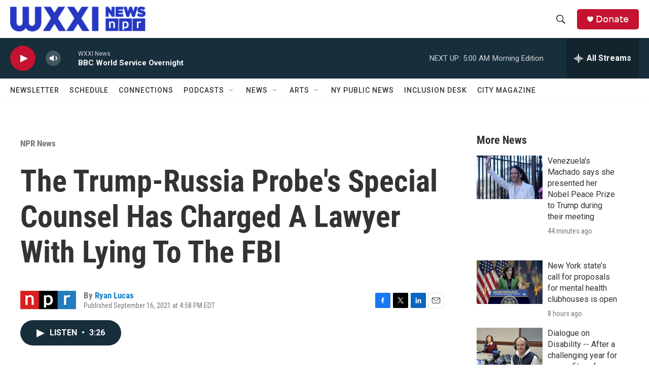

--- FILE ---
content_type: text/html; charset=utf-8
request_url: https://www.google.com/recaptcha/api2/aframe
body_size: 268
content:
<!DOCTYPE HTML><html><head><meta http-equiv="content-type" content="text/html; charset=UTF-8"></head><body><script nonce="GY1RG_lbADhmYdEMYYtVLQ">/** Anti-fraud and anti-abuse applications only. See google.com/recaptcha */ try{var clients={'sodar':'https://pagead2.googlesyndication.com/pagead/sodar?'};window.addEventListener("message",function(a){try{if(a.source===window.parent){var b=JSON.parse(a.data);var c=clients[b['id']];if(c){var d=document.createElement('img');d.src=c+b['params']+'&rc='+(localStorage.getItem("rc::a")?sessionStorage.getItem("rc::b"):"");window.document.body.appendChild(d);sessionStorage.setItem("rc::e",parseInt(sessionStorage.getItem("rc::e")||0)+1);localStorage.setItem("rc::h",'1768546659409');}}}catch(b){}});window.parent.postMessage("_grecaptcha_ready", "*");}catch(b){}</script></body></html>